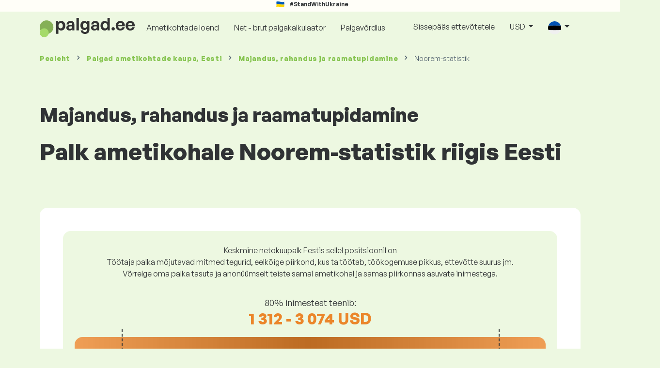

--- FILE ---
content_type: text/html; charset=UTF-8
request_url: https://www.palgad.ee/palgainfo/majandus-rahandus-ja-raamatupidamine/noorem-statistik?global_currency=USD
body_size: 11540
content:
<!doctype html>
<html lang="et" >

<head prefix="og: http://ogp.me/ns# fb: http://ogp.me/ns/fb# website: http://ogp.me/ns/website#">
    
            <!-- Google Tag Manager -->
    <script>(function(w,d,s,l,i){w[l]=w[l]||[];w[l].push({'gtm.start':
                new Date().getTime(),event:'gtm.js'});var f=d.getElementsByTagName(s)[0],
            j=d.createElement(s),dl=l!='dataLayer'?'&l='+l:'';j.async=true;j.src=
            'https://www.googletagmanager.com/gtm.js?id='+i+dl;f.parentNode.insertBefore(j,f);
        })(window,document,'script','dataLayer','GTM-WKN5');</script>
    <!-- End Google Tag Manager -->

    
    <meta charset="utf-8">
    <meta http-equiv="X-UA-Compatible" content="IE=edge">
    <meta name="viewport" content="width=device-width, initial-scale=1, shrink-to-fit=no">

            <link rel="preconnect" href="https://cdn.jsdelivr.net">
        <link rel="preconnect" href="https://fonts.googleapis.com">
        <link rel="preconnect" href="https://fonts.gstatic.com" crossorigin>
    
    
    
    
    <meta name="csrf-token" content="lgvCmxEZMos5m5RzNkB9DBk3H2LWSAY7ZAOxOyWE">

    
    <link href="https://fonts.googleapis.com/css?family=Source+Sans+Pro:400,600,700&amp;subset=latin-ext"
          rel="stylesheet">
    <link rel="stylesheet" href="https://www.palgad.ee/static/css/redesign.css?17679492471471F262">

            <link rel="stylesheet" href="https://fonts.googleapis.com/css2?family=Inter:wght@400;600;700&display=swap">
        <link rel="stylesheet" href="https://cdn.jsdelivr.net/npm/@almacareer/cookie-consent-manager@3/CookieConsentManager.min.css">
        <link rel="stylesheet" href="https://cdn.jsdelivr.net/npm/@almacareer/cookie-consent-manager@3/CookieConsentManagerThemes.min.css">
        <link rel="stylesheet" href="https://www.palgad.ee/static/css/cookie-consent-colors.css?17679492471471F262">
    
    
    
            <link rel="canonical" href="https://www.palgad.ee/palgainfo/majandus-rahandus-ja-raamatupidamine/noorem-statistik"/>
    
    
    
                    <title>Palgad Noorem-statistik - Eesti</title>

    
    
    
    <meta name="description" content="Leia ja võrdle palku Noorem-statistik (Majandus, rahandus ja raamatupidamine) suurimas ja enim uuendatavas avalikus palgaandmebaasis." />

    
        <meta name="keywords" content="palgad, palk, töötasu, töötulu, sissetulek, palgavõrdlus, palgauuring, palgatabel, hüvitis" />
    
    
                    <link rel="shortcut icon" href="https://www.palgad.ee/c/images/logo/8/favicon_2025.svg?17679492471471F262" type="image/x-icon" media="screen, print"/>
            
    
    
    <link rel="alternate" href="https://www.palgad.ee/palgainfo/majandus-rahandus-ja-raamatupidamine/noorem-statistik" hreflang="x-default" />

    
                    <link rel="alternate" href="https://www.palgad.ee/en/salaryinfo/economy-finance-accountancy/junior-statistician" hreflang="en" />
                            <link rel="alternate" href="https://www.palgad.ee/palgainfo/majandus-rahandus-ja-raamatupidamine/noorem-statistik" hreflang="ee" />
                            <link rel="alternate" href="" hreflang="ru" />
            
    
    
    <meta property="og:title" content="Palgad Noorem-statistik - Eesti">
    <meta property="og:type" content="website">
    <meta property="og:url" content="https://www.palgad.ee/palgainfo/majandus-rahandus-ja-raamatupidamine/noorem-statistik?fwd_lang=0">
    <meta property="og:description" content="Leia ja võrdle palku Noorem-statistik (Majandus, rahandus ja raamatupidamine) suurimas ja enim uuendatavas avalikus palgaandmebaasis." />
    <meta property="og:image" content="https://www.palgad.ee/static/images/og/main_ee.png?17679492471471F262">
    <meta property="og:site_name" content="Paylab - Salary survey, Compare salary, Salary data" />

    
    <script>
    function setCookie(key, value, expireMinutes) {
        var expires = new Date();
        expires.setTime(expires.getTime() + expireMinutes * 60 * 1000);
        document.cookie = key + '=' + value + ';expires=' + expires.toUTCString() + ';path=/';
    }

    function getCookie(key) {
        var keyValue = document.cookie.match('(^|;) ?' + key + '=([^;]*)(;|$)');
        return keyValue ? keyValue[2] : null;
    }
</script>


</head>
<body class=" "
      data-spy="scroll" data-target="#scroll_menu"
      data-offset="0" itemscope itemtype="https://schema.org/WebPage">
<script
    src="https://js.sentry-cdn.com/c6c1e78e976713f8f417a062ed0c7313.min.js"
    crossorigin="anonymous"
></script>

    <!-- Google Tag Manager (noscript) -->
    <noscript><iframe src="https://www.googletagmanager.com/ns.html?id=GTM-WKN5"
                      height="0" width="0" style="display:none;visibility:hidden"></iframe></noscript>
    <!-- End Google Tag Manager (noscript) -->

<div id="support_ukraine">
    <img src="https://www.palgad.ee/static/images/icon/ukraine_flag.svg?17679492471471F262" alt="Support Ukraine">
    <span>#StandWithUkraine</span>
</div>

    
        <div class="container">
        <div class="row">
            <div class="d-none d-md-block col-md-12">
                <div style="text-align: center;">
                    <div class=""><ins data-revive-zoneid="232" data-revive-id="61bcfec77204245b2010a3028b42db01"></ins>
</div>
                </div>
            </div>
            <div class="col-12 d-md-none">
                <div style="text-align: center;">
                    <div class=""><ins data-revive-zoneid="234" data-revive-id="61bcfec77204245b2010a3028b42db01"></ins>
</div>
                </div>
            </div>
        </div>
    </div>
    

<nav class="navbar navbar-expand-lg d-print-none">
    <div class="container">
        <a itemprop="primaryImageOfPage" class="navbar-brand logo" href="https://www.palgad.ee">
            <img src="https://www.palgad.ee/c/images/logo/8/palgad_ee.svg?17679492471471F262"
                 alt="logo Palgad.ee">
        </a>
        <button class="navbar-toggler" type="button" data-bs-toggle="collapse" data-bs-target="#navbarTogglerId" aria-controls="navbarTogglerId" aria-expanded="false" aria-label="Toggle navigation">
            <span class="navbar-toggler-icon"></span>
        </button>

        <div class="collapse navbar-collapse" id="navbarTogglerId">
            
            <ul class="navbar-nav me-auto mb-2 mb-lg-0">
                
                                    <li class="nav-item">
                        <a id="menu_link_browse_salaries" class="nav-link" href="https://www.palgad.ee/palgainfo">Ametikohtade loend</a>
                    </li>
                
                
                                    <li class="nav-item">
                        <a id="menu_link_salary_calculator" class="nav-link" href="https://www.palgad.ee/palga-kalkulaator">Net - brut palgakalkulaator</a>
                    </li>
                
                <li class="nav-item"><a class="nav-link" id="top_menu_enter_survey" href="https://www.palgad.ee/palgauuring-wizard">Palgavõrdlus</a></li>
            </ul>

            
            <ul class="navbar-nav">
                                    
                    <li class="nav-item"><a class="nav-link" href="https://www.palgad.ee/paylab?lang=en">Sissepääs ettevõtetele</a></li>
                








                                    <li class="nav-item dropdown">
                        <a class="nav-link dropdown-toggle" href="#" role="button" id="navbarCurrencyDropdown" data-bs-toggle="dropdown" aria-expanded="false">
                            USD
                        </a>

                        <div class="dropdown-menu" aria-labelledby="navbarCurrencyDropdown">
                                                            <a class="dropdown-item nav-link" href="https://www.palgad.ee/palgainfo/majandus-rahandus-ja-raamatupidamine/noorem-statistik?global_currency=EUR">
                                    EUR
                                </a>
                                                            <a class="dropdown-item nav-link" href="https://www.palgad.ee/palgainfo/majandus-rahandus-ja-raamatupidamine/noorem-statistik?global_currency=USD">
                                    USD
                                </a>
                                                    </div>
                    </li>
                
                
                                    <li class="nav-item dropdown">
                        <a class="nav-link dropdown-toggle" href="#" role="button" id="navbarLangDropdown" data-bs-toggle="dropdown" aria-expanded="false">
                            <img src="https://www.palgad.ee/static/images/flags/ee.svg?17679492471471F262" class="lang-icon" alt="switch language">
                        </a>

                        <div class="dropdown-menu" aria-labelledby="navbarLangDropdown">
                                                            <a class="dropdown-item nav-link" href="https://www.palgad.ee/en/salaryinfo/economy-finance-accountancy/junior-statistician">
                                    <img src="https://www.palgad.ee/static/images/flags/gb.svg?17679492471471F262" class="lang-icon" alt="en flag">
                                    English
                                </a>
                                                            <a class="dropdown-item nav-link" href="https://www.palgad.ee/palgainfo/majandus-rahandus-ja-raamatupidamine/noorem-statistik?res_lang=1">
                                    <img src="https://www.palgad.ee/static/images/flags/ee.svg?17679492471471F262" class="lang-icon" alt="ee flag">
                                    Eesti
                                </a>
                                                            <a class="dropdown-item nav-link" href="">
                                    <img src="https://www.palgad.ee/static/images/flags/ru.svg?17679492471471F262" class="lang-icon" alt="ru flag">
                                    Pусский
                                </a>
                                                    </div>
                    </li>
                
                                </ul>
        </div>
    </div>
</nav>

    <div class="fixed-signup-button text-center d-lg-none d-print-none">
        <div class="container">
            <div class="row">
                <div class="col-12 col-md-4 mx-auto">
                                        <a id="bottom_link_compare_your_salary" href="https://www.palgad.ee/palgauuring-wizard/steps/1/620c2" class="btn btn-primary btn-block">Võrdlemiseks kliki siia</a>
                                    </div>
            </div>
        </div>
    </div>


    <div class="container">
        <div class="row d-none d-print-block">
            <div class="col-3 offset-2" style="height: 150px; background: none;">
                <img src="https://www.palgad.ee/c/images/logo/8/palgad_ee.svg?17679492471471F262" style="width: 100px; background-color: #ffffff;" alt="logo">
            </div>
        </div>
    </div>

<div class="clearfix"></div>


 

<div class="container">
    <nav id="breadcrumb" aria-label="breadcrumb">
        <ol class="breadcrumb d-none d-md-flex ">
                            <li class="breadcrumb-item"><a href="https://www.palgad.ee">Pealeht</a></li>
            
                                                <li class="breadcrumb-item"><a href="https://www.palgad.ee/palgainfo">Palgad <span>ametikohtade kaupa</span>, Eesti</a></li>
                                    <li class="breadcrumb-item"><a href="https://www.palgad.ee/palgainfo/majandus-rahandus-ja-raamatupidamine">Majandus, rahandus ja raamatupidamine</a></li>
                            
                            <li class="breadcrumb-item active" aria-current="page">Noorem-statistik</li>
                    </ol>
        <ol class="breadcrumb d-flex d-md-none ">
            
                            <li class="breadcrumb-item breadcrumb-back-sign"><a href="https://www.palgad.ee/palgainfo/majandus-rahandus-ja-raamatupidamine">Tagasi juurde <b>Majandus, rahandus ja raamatupidamine</b></a></li>
                    </ol>
    </nav>
</div>


<div itemprop="mainContentOfPage">
        <div class="container main">
        <div class="category-heading">
            <h2>Majandus, rahandus ja raamatupidamine</h2>
            <h1>Palk ametikohale Noorem-statistik riigis Eesti</h1>
        </div>

        <div class="box-lightest mb-4">
            <div class="row">
                <div class="col">
                                            <div class="landing-page-top-block category-landing-page box-b2c">
                            <div
                                class="text-center mt-1">Keskmine netokuupalk Eestis sellel positsioonil on</div>
                            <div class="text-center">Töötaja palka mõjutavad mitmed tegurid, eelkõige piirkond, kus ta töötab, töökogemuse pikkus, ettevõtte suurus jm. <br>
Võrrelge oma palka tasuta ja anonüümselt teiste samal ametikohal ja samas piirkonnas asuvate inimestega.</div>

                            <div class="row">
    <div class="col-12 position-relative simple-range-chart">
        
        <div class="range-chart-top">
            <div class="range-chart-text">80% inimestest teenib:</div>
            <div class="range-chart-values">1 312 - 3 074 USD</div>
        </div>

        
        <div class="range-chart-canvas w-100 position-relative" style="height: 82px;">
            <div class="range-chart-bar"></div>
            <div class="range-chart-canvas-line" style="left: 10%;"></div>
            <div class="range-chart-canvas-line" style="left: 90%;"></div>
        </div>

        <div class="d-flex align-self-stretch justify-content-between my-3">
            <div class="text-start"><span>10% teenib vähem</span>
                <span class="value text-nowrap" data-monthly-value="1312.3632" data-skip-yearly="" data-currency="USD" data-precision="0" data-shorten="" ><b>1 312 USD</b></span>
            </div>
            <div class="text-end"><span>10% teenib rohkem</span>
                <span class="value text-nowrap" data-monthly-value="3073.9088" data-skip-yearly="" data-currency="USD" data-precision="0" data-shorten="" ><b>3 074 USD</b></span>
            </div>
        </div>
    </div>
</div>

                            <div class="row d-none d-md-block">
                                <div class="col-12 text-center">
                                    <a href="https://www.palgad.ee/palgauuring-wizard/steps/1/620c2" id="position_detail_enter_survey"
                                       class="btn btn-primary">Võrdle oma palka teistega</a>
                                </div>
                            </div>

                            <hr>

                            <div class="row text-start">
                                <div class="col-12 mt-2 mt-lg-4">
                                    <div class="mb-4">
                                        <a class="mb-4" data-bs-toggle="collapse" href="#collapseExplanation"
                                           role="button"
                                           aria-expanded="false" aria-controls="collapseExplanation">
                                            Mida tähendavad graafikul olevad andmed?
                                        </a>
                                    </div>
                                    <div class="collapse" id="collapseExplanation">
                                        Palgad küsitluses on väljendatud netos.<br>
<br>
Palgad.ee palgauuringu põhjal teenib 80% inimestest, kes on $positsioonil riigis Eesti, vahemikus <b><span class="text-nowrap">1 312 USD</span></b> kuni <b><span class="text-nowrap">3 074 USD</span></b> igakuine netto.<br>
<br>
10% töötajatest teenivad vähem kui <b><span class="text-nowrap">1 312 USD</span></b> ja 10% inimestest teenivad rohkem kui <b><span class="text-nowrap">3 074 USD</span></b>.<br>
<br>
Uuring põhineb töötajate andmetel, puhastatud äärmuslikest ja dubleerivatest väärtustest. Tasuta ja anonüümse küsitluse abil saate täpsema palgavõrdluse teiste samal ametikohal töötavate inimestega.
                                    </div>
                                </div>
                                <div class="col-12 d-block d-md-none">
                                    <a href="https://www.palgad.ee/palgauuring-wizard/steps/1/620c2" id="position_detail_enter_survey_mobile"
                                       class="">Võrdle oma palka teistega</a>
                                </div>
                            </div>
                        </div>
                    
                    <div class="share-btn-category mt-4">
    <div class="row justify-content-center mx-2">

        
        <div class="col-6 col-lg-auto px-2 px-lg-1">
            <a id="fb-share-cat" class="btn share-btn share-btn-facebook"
               href="https://www.facebook.com/sharer/sharer.php?u=https://www.palgad.ee/palgainfo/majandus-rahandus-ja-raamatupidamine/noorem-statistik?global_currency=USD"
               title="Share on Facebook">
                <img src="https://www.palgad.ee/static/images/icons/facebook.svg?17679492471471F262" alt="FB icon">
                <span class="share-btn-text">Share</span>
            </a>
        </div>

        
        <div class="col-6 col-lg-auto px-2 px-lg-1">
            <a id="tw-share-cat" class="btn share-btn share-btn-twitter"
               href="https://twitter.com/share?url=https://www.palgad.ee/palgainfo/majandus-rahandus-ja-raamatupidamine/noorem-statistik?global_currency=USD"
               title="Share on Twitter">
                <img src="https://www.palgad.ee/static/images/icons/x.svg?17679492471471F262" alt="X icon">
                <span class="share-btn-text">Tweet</span>
            </a>
        </div>

        
        <div class="col-6 col-lg-auto px-2 px-lg-1">
            <a id="li-share-cat" class="btn share-btn share-btn-linkedin"
               href="https://www.linkedin.com/shareArticle?mini=true&url=https://www.palgad.ee/palgainfo/majandus-rahandus-ja-raamatupidamine/noorem-statistik?global_currency=USD"
               title="Share on LinkedIn">
                <img src="https://www.palgad.ee/static/images/icons/linkedin.svg?17679492471471F262" alt="LinkedIn icon">
                <span class="share-btn-text">Share</span>
            </a>
        </div>

        
        <div class="col-6 col-lg-auto px-2 px-lg-1">
            <a id="pi-share-cat" class="btn share-btn share-btn-pinterest"
                href="https://www.pinterest.com/pin/create/button/?url=https://www.palgad.ee/palgainfo/majandus-rahandus-ja-raamatupidamine/noorem-statistik?global_currency=USD"
                title="Share on Pinterest">
                <img src="https://www.palgad.ee/static/images/icons/pinterest.svg?17679492471471F262" alt="Pinterest icon">
                <span class="share-btn-text">Save</span>
            </a>
        </div>

        
        <div class="col-12 col-lg-auto px-2 px-lg-1">
            <a id="grey-share-cat" class="btn share-btn share-btn-link"
                href="#"
                title="Get chart link"
                onclick="navigator.clipboard.writeText('https://www.palgad.ee/palgainfo/majandus-rahandus-ja-raamatupidamine/noorem-statistik?global_currency=USD').then(function() {
                    alert('URL on edukalt kopeeritud, saate seda kasutada.');
                }, function() {
                    alert('URL-i ei saanud kopeerida, proovige uuesti.');
                });">
                <img src="https://www.palgad.ee/static/images/icons/share.svg?17679492471471F262" alt="Share icon">
                <span class="share-btn-text">Get link</span>
            </a>
        </div>
    </div>
</div>

<script>
    (function(){
        let shareButtons = document.querySelectorAll(".share-btn");

        if (shareButtons) {
            [].forEach.call(shareButtons, function(button) {
                button.addEventListener("click", function(event) {
                    let width = 650,
                        height = 450;

                    event.preventDefault();
                    if (this.id !== 'grey-share-cat') {
                        window.open(this.href, 'Share Dialog', 'menubar=no,toolbar=no,resizable=yes,scrollbars=yes,width=' + width + ',height=' + height + ',top=' + (screen.height / 2 - height / 2) + ',left=' + (screen.width / 2 - width / 2));
                    }
                });
            });
        }
    })();
</script>

                </div>
            </div>
        </div>

                    <div class="box-lightest mb-4">
                <div class="row">
                    <div class="col-12 job-description">
                        <h2>Millist tööd teeb tavaliselt Noorem-statistik</h2>

                        <ul class="green-squared-bullets"><li>Andmete sorteerimine ja hindamine.</li><li>Osaliste analüüside töötlemine.</li><li>Andmete sisestamine arvutisüsteemi.</li><li>Andmete täpsuse kontrollimine.</li></ul>

                    </div>
                </div>
            </div>
        
                    <div class="box-b2b mb-4">
    <div class="row">
        <div class="col-12 mb-3">
            <h3>Oled tööandja? Ole palkade üle otsustamisel enesekindel.</h3>
            Pange oma töötajate palgad õiglaselt paika. Selles aitab teid üksikasjalik palgaraport. Meiega on teil alati ajakohased palgaandmed käepärast võtta.
        </div>
        <div class="col-12">
            <a id="position_try_salary_tool_button" class="btn btn-info" href="https://www.palgad.ee/paylab">Proovi palgatööriista TASUTA</a>
        </div>
    </div>
</div>
        
        <section id="career_tree_block" >

        <div class="row m-0">
            <div class="col-12">
                                    <h2>Töötaja kõige tavalisem karjääritee</h2>
                    <p>Graafik näitab, kuidas töötajad karjääris kõige sagedamini edenevad. Lisateabe saamiseks palgaandmetega klõpsake ametikoha nimel.</p>
                            </div>
        </div>

        <div class="loader" style="width: 7%; height: auto;">
            <img src="https://www.palgad.ee/static/images/loader.svg?17679492471471F262">
        </div>

        <div class="career_tree_content" style="display:none;">
            <div id="career_tree_legend" class="col-12">
                <div><span class="color-rectangle most-usual"></span>Enamasti (>15%)</div>
                <div><span class="color-rectangle not-usual"></span>Aeg-ajalt (5-15%)</div>
                <div><span class="color-rectangle rare"></span>Harv (<5%)</div>
            </div>
            <div style="display:flex;flex-direction:column">
                <div id="career_tree" style="width:800px; height:600px;" class="d-none d-lg-block mx-auto"></div>
                <div id="career_tree_small" style="width:400px; height:300px;" class="d-block d-lg-none mx-auto"></div>
            </div>
        </div>
</section>


        <div class="box-lightest mb-4">
            <div class="row">
                <div class="col">
                    <h2 class="position-lp">Ametikoht Noorem-statistik tööturul</h2>
                </div>
            </div>

            <div class="row row-cols-1 row-cols-lg-3">
                <div class="col mb-3">
                    <div class="box-b2c h-100 text-center">
                        <p class="box-text">Selle positsiooni töötasu<br> on kõigi positsioonide pingereas </p>

<div class="green-figures">
    314. kohal 
</div>
                    </div>
                </div>

                <div class="col mb-3">
                    <div class="box-b2c h-100 text-center">
                        <p class="box-text">Naiste esindatus</p>

<div class="green-figures">
    n/a
</div>
                    </div>
                </div>

                <div class="col mb-3">
                    <div class="box-b2c h-100 text-center">
                        <p class="box-text">Vastaja keskmine vanus <br> <br>
</p>

<div class="green-figures">
     n/a 
</div>
                    </div>
                </div>
            </div>

            
            <div class="row">
                <div class="col-12">
                    <div class="position-ranking">
                        
                        
                            
                                                            <div class="left-position">
                            
                            
                                
                                <div class="position-item ">
                                    <div class="">
                                        <p class="position-number">635. koht</p>
                                        <div class="position-and-sector">
                                            <p class="name-of-position">Köögiabiline</p>
                                            <p class="industry-sector">Turism / toitlustamine / hotellindus</p>
                                        </div>
                                        <div class="salary-icon"><img
                                                src="https://www.palgad.ee/static/images/salary_group_1.svg?17679492471471F262"
                                                alt="Salary group 1">
                                        </div>
                                        <p class="amount-of-salary">846 - 1 312 USD</p>
                                    </div>
                                </div>

                            
                                                            </div>
                                                    
                            
                                                            <div class="middle-positions">
                                                            
                            
                                
                                <div class="position-item ">
                                    <div class="">
                                        <p class="position-number">315. koht</p>
                                        <div class="position-and-sector">
                                            <p class="name-of-position">Tellingute paigaldaja</p>
                                            <p class="industry-sector">Ehitus ja kinnisvara</p>
                                        </div>
                                        <div class="salary-icon"><img
                                                src="https://www.palgad.ee/static/images/salary_group_2.svg?17679492471471F262"
                                                alt="Salary group 2">
                                        </div>
                                        <p class="amount-of-salary">1 271 - 3 128 USD</p>
                                    </div>
                                </div>

                            
                                                    
                            
                            
                            
                                
                                <div class="position-item selected-position next-position">
                                    <div class="">
                                        <p class="position-number">314. koht</p>
                                        <div class="position-and-sector">
                                            <p class="name-of-position">Noorem-statistik</p>
                                            <p class="industry-sector">Majandus, rahandus ja raamatupidamine</p>
                                        </div>
                                        <div class="salary-icon"><img
                                                src="https://www.palgad.ee/static/images/salary_group_2.svg?17679492471471F262"
                                                alt="Salary group 2">
                                        </div>
                                        <p class="amount-of-salary">1 312 - 3 074 USD</p>
                                    </div>
                                </div>

                            
                                                    
                            
                            
                            
                                
                                <div class="position-item  next-position">
                                    <div class="">
                                        <p class="position-number">313. koht</p>
                                        <div class="position-and-sector">
                                            <p class="name-of-position">Kohtuniku abi</p>
                                            <p class="industry-sector">Õigus / juura / seadusandlus</p>
                                        </div>
                                        <div class="salary-icon"><img
                                                src="https://www.palgad.ee/static/images/salary_group_2.svg?17679492471471F262"
                                                alt="Salary group 2">
                                        </div>
                                        <p class="amount-of-salary">1 290 - 3 106 USD</p>
                                    </div>
                                </div>

                            
                                                            </div>
                                                    
                            
                                                            <div class="right-position">
                                                            
                            
                                
                                <div class="position-item ">
                                    <div class="">
                                        <p class="position-number">1. koht</p>
                                        <div class="position-and-sector">
                                            <p class="name-of-position">Liisingujuht</p>
                                            <p class="industry-sector">Liising</p>
                                        </div>
                                        <div class="salary-icon"><img
                                                src="https://www.palgad.ee/static/images/salary_group_3.svg?17679492471471F262"
                                                alt="Salary group 3">
                                        </div>
                                        <p class="amount-of-salary">2 430 - 10 236 USD</p>
                                    </div>
                                </div>

                            
                                                            </div>
                                                                        </div>
                </div>
            </div>

            <div class="row">
                <div class="col-8 col-lg-5 d-none d-md-block mx-auto" style="position: relative;">
                    <div class="make-comparison-highlight-block text-center">
                        <h4>Kas see palgavahemik on liiga suur?</h4>
                        <p>Oma piirkonna keskmise palga saate teada lühikese küsimustiku täitmisega</p>
                        <a href="https://www.palgad.ee/palgauuring-wizard/steps/1/620c2"
                           class="btn btn-secondary"
                           id="position_detail_ranking_enter_survey">Võrdle oma palka teistega</a>
                    </div>
                </div>
            </div>
        </div>

                    <div class="box-lightest mb-3">
                <div class="row">
                    <div class="col-12">
                        <h3>Teie ametikohale sobivad <b>tööpakkumised</b>:</h3>
                        <p>Leia endale paremad palgatingimused või rahalised ja mitterahalised hüved.</p>
                        <a class="btn btn-primary"
                           href="https://www.cv.ee/et/search?keywords%5B0%5D=Noorem-statistik"
                           target="_blank">Vaata tööpakkumisi enda valdkonnas klikkides siia</a>
                    </div>
                </div>
            </div>
        
                    <div class="row justify-content-center mb-5 mt-5">
                <div class="col-12 text-center">
                    <h3>Hankige üksikasjalikku teavet oma riigi palkade kohta</h3>
                </div>

                
                <div class="col-12 col-md-4 mt-0 mb-5">
                    <div class="card pricelist-card h-100">
                        <div class="card-header">
                            <div class="card-subtitle">
                                Palgad töötajatelt
                            </div>
                            <div class="package-name">
                                Palgaraport
                            </div>
                            <div class="package-highlights">
                                1 ametipositsioon
                            </div>
                        </div>
                        <div class="card-body">
                            <div class="package-price">
                                99,00 EUR*
                            </div>
                                                        <div class="package-users">
                                Juurdepääs 1 kasutajale
                            </div>
                            <div class="package-usage">
                                Ideaalne konkreetse tööpositsiooni ühekordseks analüüsiks.
                            </div>
                        </div>
                        <div class="card-footer">
                            <div class="package-contains">
                                <div class="intro">
                                    Palgaaruanne sisaldab:
                                </div>

                                <ul class="spaced-list painted-blue"><li>Ametikoha töötasu piirkonna, hariduse, kogemuse, ettevõtte suuruse, vanuse järgi</li><li>Vastajate jaotus palgavahemike kaupa</li><li>Palk jääb vahemikku 1. kuni 9. detsiil</li><li>Kõigi jälgitavate mitterahaliste hüvede jaotus</li><li>Rahalise kasu analüüs</li></ul>
                            </div>

                            <a id="paylab_employee_prices_order_report"
                               href="https://www.palgad.ee/cart/pro/choice?cat_pos=620c2"
                               class="btn btn-primary w-100">Esitage tellimus</a>
                            <div class="text-center">
                                <a id="paylab_employee_prices_show_report"
                                   href="https://www.palgad.ee/report/professional/demo/pdf" class="arrow-link"
                                   target="_blank">Vaadake näidisraportit 
</a>
                            </div>
                        </div>
                    </div>
                </div>
            </div>
        
        <ins data-revive-zoneid="239" data-revive-id="61bcfec77204245b2010a3028b42db01"></ins>

                    <div class="box-lightest mb-4">
                <h2 class="h5 mt-0"></h2>
                <p>Korduma kippuvad küsimused ja vastused palga kohta ametikohal Noorem-statistik.</p>

                <div class="col-lg-12 accordion" id="positionLPFaqAccordion">
                    <div class="accordion-item">
            <h4 class="accordion-header" id="heading1">
                <button class="w-100 accordion-button collapsed text-start" type="button" data-bs-toggle="collapse" data-bs-target="#collapse1" aria-expanded="false" aria-controls="collapse1">
                    Milline on palk või kui palju teenitakse ametikohal Noorem-statistik riigis Eesti?
                </button>
            </h4>

            <div id="collapse1" class="accordion-collapse collapse" data-bs-parent="#methodologyAccordion">
                <div class="accordion-body">
                    Ametikoha Noorem-statistik netopalk jääb vahemikku 988 USD kuni 4 128 USD kuus. Täpsema võrdluse saamiseks soovitame võrrelda oma palka Palgad.ee küsimustiku kaudu, et saada täpsem ülevaade palgast koos piirkonna arvestamisega.
                </div>
            </div>
        </div>
                    <div class="accordion-item">
            <h4 class="accordion-header" id="heading2">
                <button class="w-100 accordion-button collapsed text-start" type="button" data-bs-toggle="collapse" data-bs-target="#collapse2" aria-expanded="false" aria-controls="collapse2">
                    Millised on kõrgeimad palgad ametikohal Noorem-statistik?
                </button>
            </h4>

            <div id="collapse2" class="accordion-collapse collapse" data-bs-parent="#methodologyAccordion">
                <div class="accordion-body">
                    Kõige rohkem teenivad töötajad ametikohal Noorem-statistik saavad kokku netopalga vähemalt 3 074 USD kuus.
                </div>
            </div>
        </div>
                    <div class="accordion-item">
            <h4 class="accordion-header" id="heading3">
                <button class="w-100 accordion-button collapsed text-start" type="button" data-bs-toggle="collapse" data-bs-target="#collapse3" aria-expanded="false" aria-controls="collapse3">
                    Kui palju ma teenin kui Noorem-statistik?
                </button>
            </h4>

            <div id="collapse3" class="accordion-collapse collapse" data-bs-parent="#methodologyAccordion">
                <div class="accordion-body">
                    10% kõige rohkem teenivatest töötajatest sellel ametikohal saavad kokku netopalga, mis on suurem kui 3 074 USD kuus, ja 10% kõige vähem teenivatest saavad kokku netopalga, mis on väiksem kui 1 312 USD kuus.
Osaledes meie palgaküsimustikus, saate täpse võrdluse oma palga ja turu keskmise vahel, arvestades piirkonda, kus töötate.
                </div>
            </div>
        </div>
                    <div class="accordion-item">
            <h4 class="accordion-header" id="heading4">
                <button class="w-100 accordion-button collapsed text-start" type="button" data-bs-toggle="collapse" data-bs-target="#collapse4" aria-expanded="false" aria-controls="collapse4">
                    Millist palka peaksin ootama ametikohal Noorem-statistik pärast 5-aastast kogemust?
                </button>
            </h4>

            <div id="collapse4" class="accordion-collapse collapse" data-bs-parent="#methodologyAccordion">
                <div class="accordion-body">
                    Pärast 5-aastast töökogemust teenitakse ametikohal Noorem-statistik 2 295 USD kuus netos.
                </div>
            </div>
        </div>
                    <div class="accordion-item">
            <h4 class="accordion-header" id="heading5">
                <button class="w-100 accordion-button collapsed text-start" type="button" data-bs-toggle="collapse" data-bs-target="#collapse5" aria-expanded="false" aria-controls="collapse5">
                    Kuidas läbi rääkida parem palk?
                </button>
            </h4>

            <div id="collapse5" class="accordion-collapse collapse" data-bs-parent="#methodologyAccordion">
                <div class="accordion-body">
                    Palgaläbirääkimisteks tuleb hästi valmistuda. Palgaläbirääkimistel soovitame keskenduda järgmistele punktidele:<br>
<ul> <li>selgitage välja positsiooni praegune turuväärtus – Palgad.ee lehel saab seda tasuta ja anonüümselt kontrollida</li> <li>tõstke esile oma kogemused ja saavutused – hea on palgaläbirääkimiste aeg õigesti valida</li> <li>laiendatud vastutus – kui töötate oma rollist ja kohustustest rohkem</li> <li>valmistuge alternatiivideks – kui palgatõus pole võimalik, on olemas ka teised võimalused (boonused, lisapuhkus jne.)</li> </ul>
                </div>
            </div>
        </div>
                    <div class="accordion-item">
            <h4 class="accordion-header" id="heading6">
                <button class="w-100 accordion-button collapsed text-start" type="button" data-bs-toggle="collapse" data-bs-target="#collapse6" aria-expanded="false" aria-controls="collapse6">
                    Millistele andmetele tugined palga arvutamisel?
                </button>
            </h4>

            <div id="collapse6" class="accordion-collapse collapse" data-bs-parent="#methodologyAccordion">
                <div class="accordion-body">
                    Palgaandmed pärinevad palgaküsimustikust, kus igaüks saab anonüümselt võrrelda oma palka teiste sama ametikoha töötajatega. Neid andmeid puhastame ja töötleme vastavalt oma metoodikale. Ametikoha Noorem-statistik jaoks on meil praegu kogutud vähem kui 20 kontrollitud vastajat.
                </div>
            </div>
        </div>
    </div>
            </div>
            </div>

    <div class="modal" id="sorryNoIeModal" tabindex="-1" role="dialog">
    <div class="modal-dialog no-ie-box" role="document">
        <div class="modal-content">
            <div class="modal-body text-center m-2">

                <img src="https://www.palgad.ee/static/images/icons/warning_icon.svg?17679492471471F262" style="height: 148px;" class="m-3">

                <h4>Palgad.ee kasutamiseks laadige alla toetatud brauser</h4>

                <div class="modal-text"><p> Ehitasime Palgad.ee, kasutades uusimaid tehnikaid ja tehnoloogiaid. See muudab Palgad.ee kiiremaks ja hõlpsamaks kasutamiseks. Kahjuks ei toeta teie brauser neid tehnoloogiaid. </p>
<br>
<p> Laadige alla üks neist suurepärastest brauseritest: </p></div>
                <div class="col-10 row my-5 mx-auto">
                    <div class="col browser-info">
                        <div>
                            <img src="https://www.palgad.ee/static/images/icons/Google_Chrome_icon.png?17679492471471F262" alt="Chrome icon">
                        </div>
                        <div class="version">
                            <b>Google Chrome</b><br>
Version 50+
                        </div>
                    </div>
                    <div class="col browser-info separated">
                        <div>
                            <img src="https://www.palgad.ee/static/images/icons/Firefox_icon.png?17679492471471F262" alt="Firefox icon">
                        </div>
                        <div class="version">
                            <b>Mozilla Firefox</b><br>
Version 50+
                        </div>
                    </div>
                    <div class="col browser-info separated">
                        <div>
                            <img src="https://www.palgad.ee/static/images/icons/Safari_icon.png?17679492471471F262" alt="Safari icon">
                        </div>
                        <div class="version">
                            <b>Apple Safari</b><br>
Version 6+
                        </div>
                    </div>
                    <div class="col browser-info separated">
                        <div>
                            <img src="https://www.palgad.ee/static/images/icons/Opera_icon.png?17679492471471F262" alt="Opera icon">
                        </div>
                        <div class="version">
                            <b>Opera</b><br>
Version 50+
                        </div>
                    </div>
                </div>
                <div class="row">
                    <div class="col disclaimer text-center">
                        Kas olete brauserit värskendanud ja teil on endiselt probleeme? <a href="mailto:info@cv.ee, heikko@cv.ee"> Võtke meiega ühendust </a>.
                    </div>
                </div>
            </div>
        </div>
    </div>
</div>

</div>


<!--  FOOTER  -->
<footer class="paylab-footer d-print-none">
    <div class="container">
        <div class="row">
            <div class="col-12 col-lg">
                <p class="headline">Teie palk</p>
                <ul>
                                            <li>
                            <a href="https://www.palgad.ee/palgad-riigis">Palgad Eestis</a>
                        </li>
                    
                                            <li><a href="https://www.palgad.ee/partner/region-list">Palgad Eesti piirkondades</a></li>
                    
                    
                                            <li>
                            <a href="https://www.paylab.com/global/countries"
                               target="_blank">Palgad teistes riikides</a></li>
                    
                    <li>
                        <a href="https://www.palgad.ee/millionaire">Miljonäri kalkulaator</a>
                    </li>

                                            <li><a href="https://www.palgad.ee/palga-kalkulaator">Bruto - neto palgakalkulaator</a></li>
                    
                                                                        <li><a href="https://www.palgad.ee/top-palgad/pingeread">TOP palgad</a></li>
                                                            </ul>
            </div>
            <div class="col-12 col-lg">
                <p class="headline">Dokumendid</p>
                <ul>
                                            <li><a href="https://www.palgad.ee/kasutustingimused">Tootetingimused klientidele</a></li>
                    
                                            <li><a  id="footer_link_methodology" href="https://www.palgad.ee/metoodika">Kuidas Palgad.ee veebileht töötab?</a></li>
                    
                    
                                            <li>
                            <a href="https://www.paylab.com/global/aboutus" target="_blank">Meie kohta</a>
                        </li>
                                    </ul>
            </div>

                            <div class="col-12 col-lg">
                    <p class="headline">Ettevõtted</p>
                    <ul>
                        
                                                    <li><a href="https://www.paylab.com/salary-report" target="_blank">Palgaaruanne kogu maailmas</a></li>
                        
                                                    <li><a href="https://www.palgad.ee/paylab?lang=en">Sissepääs ettevõtetele</a></li>
                        
                        
                        <li>
                                                            <a href="https://www.paylab.com/paylab-api" target="_blank">Paylab API</a>
                                                    </li>
                    </ul>
                </div>
                        <div class="col-12 col-lg">
                <p class="headline">Jälgi meid</p>
                <ul>
                    <li><a href="https://www.palgad.ee/kontakt">Kontakt</a></li>
                    
                    
                    
                    
                                    </ul>
            </div>
        </div>

        <div class="row">
            <hr class="footer-divider mb-3">
        </div>

        <div class="row justify-content-between">
            <div class="col-12 col-lg d-flex justify-content-center justify-content-lg-start align-items-center">
                                    <a href="https://www.cv.ee" class="powered-by-logo">
                        <img src="https://www.palgad.ee/c/images/logo/8/AC_Secondary_RGB_Gray_Transparent.svg?17679492471471F262" alt="partner logo"></a>
                            </div>

            <div class="col-12 col-lg-8 d-flex mt-3 mt-lg-0 align-items-center" style="word-wrap: break-word;">
                <div class="row justify-content-evenly w-100">
                    <div class="col-12 col-lg text-start text-lg-center">
                                                    <a href="https://www.palgad.ee/kasutustingimused">Tootetingimused klientidele</a>
                                            </div>

                                            <div class="col-12 col-lg mt-4 mt-lg-0 text-start text-lg-center">
                                                            <a href="https://www.palgad.ee/privaatsuspoliitika">Isikuandmete kaitse</a>
                                                    </div>
                    
                    <div class="col-12 col-lg mt-4 mt-lg-0 text-start text-lg-center">
                                                    <a href="#" data-cc="show-preferencesModal">Küpsiste seaded</a>
                                            </div>
                </div>
            </div>

            <div class="col-12 col-lg d-flex justify-content-center justify-content-lg-end mt-3 mt-lg-0 align-items-center" style="gap: 16px;">
                                            </div>
        </div>

        <div class="row mt-4">
            <div class="col text-center">
                <p class="copyright">©1997-2026 Alma Career Estonia. Kõik õigused on kaitstud. <br>
PAYLAB on Alma Media grupi liige.</p>
            </div>
        </div>
    </div>
</footer>

    




<script src="https://www.palgad.ee/static/js/app.js?17679492471471F262" defer></script>


    <script src="https://www.palgad.ee/static/js/treeviz.js?17679492471471F262" defer></script>
    
    <script>
        let viewBoxWidth = 800;
        let viewBoxHeight = 600;

        function domReady () {
            let traverseNodes = function (idToFind, nodeToCheck) {
                let foundItem = null;

                if (idToFind === nodeToCheck.id) {
                    foundItem = nodeToCheck;
                } else {
                    nodeToCheck.children.forEach(function (item) {
                        if (item.id === idToFind) {
                            foundItem = item;
                        }
                    });
                }

                if (foundItem !== null) {
                    if (!foundItem.children && !foundItem._children) {
                        return false;
                    }

                    if (foundItem.children) {
                        foundItem._children = foundItem.children;
                        foundItem.children = null;
                    } else {
                        foundItem.children = foundItem._children;
                        foundItem._children = null;
                    }
                    return true;
                }
                return false;
            }

            // let toggleNode = function (node) {
            //     if (traverseNodes(node.data.id, originalData)) {
            //         myTree.refresh(originalData);
            //     }
            // };

            let isMobile = $("#career_tree").css('display') == 'none';

            let myTree = null;

            $.ajaxSetup({
                headers: {
                    'X-CSRF-TOKEN': $('meta[name="csrf-token"]').attr('content')
                }
            });

            $.ajax({
                url: "https://www.palgad.ee/ajax/get-career-tree-data",
                method: 'post',
                dataType: 'json',
                data: {
                    cat_pos: '620c2',
                    region_id: '16000',
                    
                },
                success: function (result) {

                    $('.loader').hide();

                    if(typeof result.size !== "undefined" && result.size > 0) {
                        let careerTreeHeight = 800;

                        if (result.size < 5) {
                            careerTreeHeight = 600;
                        } else if (result.size > 9) {
                            careerTreeHeight = 1200;
                        }

                        $('#career_tree').css('height', careerTreeHeight);
                        $('#career_tree_small').css('height', careerTreeHeight/2);

                        $('div.career_tree_content').show();

                        myTree = Treeviz.create({
                            htmlId: isMobile ? 'career_tree_small' : 'career_tree',
                            idKey: "id",
                            hasFlatData: false,
                            relationnalField: "children",
                            hasPan: false,
                            hasZoom: false,
                            nodeWidth: isMobile ? 100 : 220,
                            nodeHeight: isMobile ? 60 : 90,
                            mainAxisNodeSpacing: "auto",
                            isHorizontal: true,
                            renderNode: function (node) {
                                let result = "<div class='position-block'><div class='name'><a href='" + node.data.href + "' class='link'>"
                                    + node.data.name +
                                    "</a></div><div class='category'>" + node.data.category + "</div>";

                                if (node.data.salary) {
                                    result = result + "<div class='salary'>" + node.data.salary + "</div></div>";
                                } else {
                                    result = result + "</div>";
                                }

                                return result;
                            },
                            linkWidth: (nodeData) => {
                                let fixWidth = isMobile ? 1 : 2;
                                if (nodeData.qty < 5) {
                                    return 5 * fixWidth;
                                } else if (nodeData.qty > 15) {
                                    return 10 * fixWidth;
                                } else {
                                    return 7 * fixWidth;
                                }
                            },
                            linkColor: (nodeData) => {
                                if (nodeData.qty < 5) {
                                    return 'rgba(144,201,31, 0.2)';
                                } else if (nodeData.qty > 15) {
                                    return 'rgba(144,201,31, 1)';
                                } else {
                                    return 'rgba(144,201,31, 0.6)';
                                }
                            },
                        });

                        window.addEventListener('resize', myTree.refresh(result.data));

                        // $('#career_tree svg')
                        //     .attr("viewBox", "0 0 " + viewBoxWidth + " " + viewBoxHeight)
                        //     .attr("preserveAspectRatio", "xMinYMin meet");
                    } else {
                        $('section#career_tree_block').hide();
                    }
                },
                error: function() {
                    $('section#career_tree_block').hide();
                }
            });
            if (jQuery().validator) {
                jQuery.extend(jQuery.validator.messages, {
                    required: "Selle välja täitmine on kohustuslik",
                    email: "Vale emaili aadress.",
                });
            }
        }
    </script>
    <script>
        if (navigator.userAgent.match(/msie/i) || navigator.userAgent.match(/trident/i)){
            $('#sorryNoIeModal').modal({
                backdrop: 'static',
                keyboard: false
            });
        }
    </script>

<script>
    

    function redirectToUrl() {
        const select = document.getElementById("footer_switch_lang");
        const selectedOption = select.options[select.selectedIndex];
        const url = selectedOption.getAttribute("data-href");

        if (url) {
            window.location.href = url;
        }
    }

    function addLanguageSwitch() {
        if (document.getElementById("footer_switch_lang")) {
            new TomSelect("#footer_switch_lang", {
                create: false,
                maxOptions: null,
                onChange: function(values) {
                    redirectToUrl();
                }
            });
        }
    }

    // Mozilla, Opera, Webkit
    if ( document.addEventListener ) {
        document.addEventListener( "DOMContentLoaded", function(){
            document.removeEventListener( "DOMContentLoaded", arguments.callee, false);
            if (typeof domReady !== 'undefined') {
                domReady();
            }
            addLanguageSwitch();
        }, false );

        // If IE event model is used
    } else if ( document.attachEvent ) {
        // ensure firing before onload
        document.attachEvent("onreadystatechange", function(){
            if ( document.readyState === "complete" ) {
                document.detachEvent( "onreadystatechange", arguments.callee );
                if (typeof domReady !== 'undefined') {
                    domReady();
                }
                addLanguageSwitch();
                setTimeout(function() {
                    new bootstrap.Modal($('#ukraineSituationModal')).show();
                }, 5000);
            }
        });
    }
</script>

    <script defer src="https://cdn.jsdelivr.net/npm/@almacareer/cookie-consent-manager@3/init.js"></script>
    <script>
        window.addEventListener('DOMContentLoaded', function () {
            initCookieConsentManager('Palgad.ee', {
                autodetectLang: true,
                defaultLang: 'en',
            });
        });
    </script>

</body>
</html>
